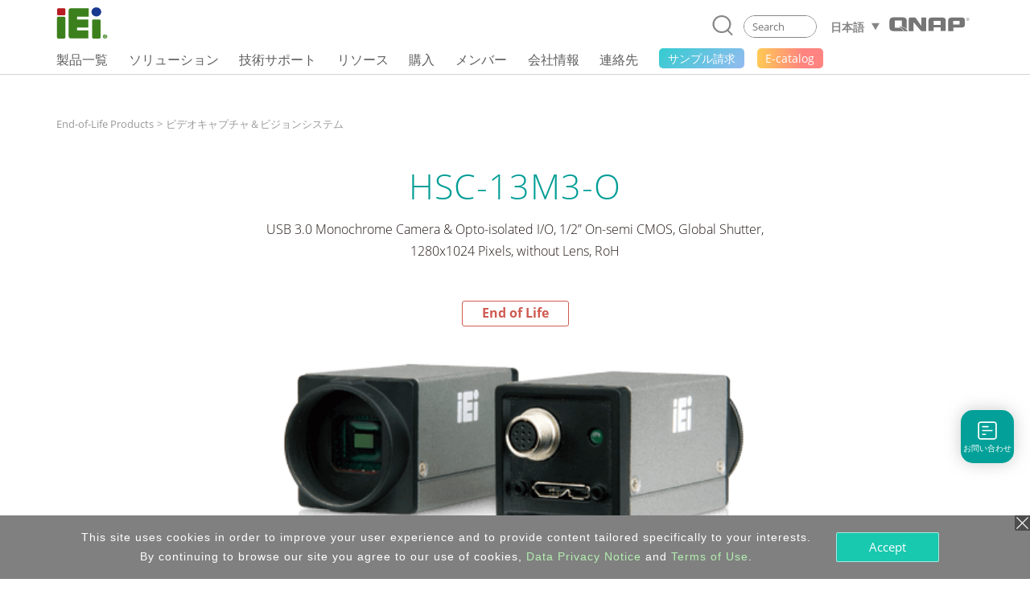

--- FILE ---
content_type: text/html; charset=UTF-8
request_url: https://www.ieiworld.com/_keep_life.php
body_size: -379
content:
<!DOCTYPE html>
<html>
<head>
<meta http-equiv='Content-Type' content='text/html; charset=utf-8' /> 
<meta name="robots" content="noindex,nofollow" />
</head>
<body>
  <script language='javascript'>
  
  function KeepLife(){
  location.replace('/_keep_life.php?now=1769868628');
  }   

  setTimeout('KeepLife()',300000);
  
  </script>
  
</body>
</html>

--- FILE ---
content_type: text/css
request_url: https://www.ieiworld.com/_css/main.css
body_size: 382
content:
@charset "utf-8";    
/* CSS Document */

/* 一般設定 ///////////////////////////////////////////////////////////////////////////////// */

/* 字型設定 */

/**********------------- Default font-family---------------**************/
/****************Import>>> Open Sans: regular;********************/  
@font-face {
  font-family: "Open Sans";
  src: url("_fonts/OpenSans-Light.ttf");
  font-weight: 300;
  font-style: normal;
}
@font-face {
  font-family: "Open Sans";
  src: url("_fonts/OpenSans-Regular.ttf");
  font-weight: normal;
  font-style: normal;
}
@font-face {
  font-family: "Open Sans";
  src: url("_fonts/OpenSans-SemiBold.ttf");
  font-weight: 600;
  font-style: normal;
}
@font-face {
  font-family: "Open Sans";
  src: url("_fonts/OpenSans-Bold.ttf");
  font-weight: 700;
  font-style: normal;
}

/*********************** WEBSITE: font-family *************************************/
html,body,td,li,div,p,input,select,h1,h2,h3,h4,h5,h6,button {
  font-family: "Open Sans", "Arial", "Verdana", "Tahoma", "Helvetica", "PingFang TC", "Lantinghei TC", "微軟正黑體", "Microsoft JhengHei", "sans-serif";
}

/*
html,body,td,li,div,p,input,select,h1, h2, h3, h4, h5, h6{   
font-family: 'Lucida Grande', 'Lucida Sans Unicode', Arial, Helvetica,  Verdana, sans-serif;body - 'Lucida Grande', 'Lucida Sans Unicode', Helvetica, Arial, Verdana, sans-serif;
font-family:"Helvetica Neue",Helvetica,Arial,sans-serif;
}
*/

/* 主要設定 */

html,body{
	margin: 0px;
}

body {
	
	font-size: 12px;
	line-height: 1.75em;
	color: #262222;
  /*
	margin-top: 0px;
	margin-right: auto;
	margin-bottom: 0px;    
	margin-left: auto;
  */
  
  -ms-overflow-style: scrollbar;

}

img {
/*	behavior: url("iepngfix.htc")  */
}

fieldset, img {
	border: 0;
}  

a { 
	color: #006400; 
	text-decoration:none;
	outline: none; /* for Firefox */
	hlbr:expression(this.onFocus=this.blur()); /* for IE */
	cursor: pointer; /* for IE8 up, to fix the cursor can not to be 'pointer' when mouse hover on header menu. */
}

a:hover {
	color: #0A4E7F;
	text-decoration: none;
}

td{
font-size:12px;  
text-align:left; 
}

form{
margin:0px;
}

/* 中央內容設定 ///////////////////////////////////////////////////////////////////////////////// */

.wrapper {
  width:100%;
	margin:0px auto;
}

.content {
	width: 980px;
	text-align:left;
}

/* other ///////////////////////////////////////////////////////////////////////////////// */

/*Ajax 載入圖片 樣式*/
#MOBILE_kw_cue_place .Ajax_Loader_Img_By_Yen,
#TABLE_kw_cue_place .Ajax_Loader_Img_By_Yen,
#PAGE_kw_cue_place .Ajax_Loader_Img_By_Yen{
display:none;
}

--- FILE ---
content_type: text/javascript
request_url: https://www.ieiworld.com/_js/ajax.js
body_size: 1358
content:
/*  
   last modified 20190318
*/
function ajaxRequest(method,url,option){

  var ajax_loader_img;  
                                                
  ajax_loader_img='<img src="'+img_path+'images/ajax-loader.gif" class="Ajax_Loader_Img_By_Yen">';  
  
	var ajax = new Object();
  
	ajax.url=url;
  
	if(!option){
  ajax.option='';
	}else{
	ajax.option=option;
  }
  
	var _defaultOption={'postForm':'','target':'','sendStr':'','readyFunc':'','overlay':''};
  
    for (var key in _defaultOption){
	    if(!ajax.option.key){
	     ajax.option.key='';
      }
    }
    
	ajax.target = (ajax.option.target)?document.getElementById(ajax.option.target):null;
  
	ajax.readyFunc = (ajax.option.readyFunc)?ajax.option.readyFunc:null;
  
	if(ajax.option.overlay)ajax.overlay = document.createElement('div');
  
	ajax.createXMLHttpRequest = function() {
  
		var request = false;
    
		if(window.XMLHttpRequest) {
    
			request = new XMLHttpRequest();
      
			if(request.overrideMimeType) {
				request.overrideMimeType('text/xml');
			}
      
		}else if(window.ActiveXObject) {
    
			var versions = [
      'Microsoft.XMLHTTP', 'MSXML.XMLHTTP', 'Microsoft.XMLHTTP', 
      'Msxml2.XMLHTTP.7.0', 'Msxml2.XMLHTTP.6.0', 'Msxml2.XMLHTTP.5.0', 
      'Msxml2.XMLHTTP.4.0', 'MSXML2.XMLHTTP.3.0', 'MSXML2.XMLHTTP'];
			
      for(var i=0; i<versions.length; i++) {
      
				try {
					request = new ActiveXObject(versions[i]);
					if(request) {
						return request;
					}
				} catch(e) {
					//alert(e.message);
				}
        
			}
      
		}
    
		return request;
    
	};
  
  ajax.XMLHttpRequest = ajax.createXMLHttpRequest();
  
	ajax.processHandle = function() {
  
		if(ajax.target) {
    
			if(ajax.option.overlay){
      
			  if(!ajax.Otarget){
        
				  ajax.overlay.className ='overlay';
          
			    var size=new ajax.getPageSize();
          
				  ajax.overlay.style.width=size.pageWidth+'px';
				  ajax.overlay.style.height=size.pageHeight+'px';
				  ajax.Otarget=document.body.appendChild(ajax.overlay);
        
			    if(/MSIE 6\.0/.test(window.navigator.userAgent)){
          
				    var allEL=document.getElementsByTagName('SELECT');
            
				    for(var i in allEL){
             allEL[i].disabled=true;
            }
            
				  }
        
			  }
        
			}
      
			var mTop=(ajax.target.style.height)?'margin-top:'+(parseInt(ajax.target.style.height)/2)+'px;':'';
      
		  if(ajax.XMLHttpRequest.readyState == 1 ) {
      //building
        
			  ajax.target.innerHTML = '<div style="text-align:center;'+mTop+'">'+ajax_loader_img+'</div>'; 
         
		  }else if(ajax.XMLHttpRequest.readyState == 2 ) {
      //sending
        
			  ajax.target.innerHTML = '<div style="text-align:center;'+mTop+'">'+ajax_loader_img+'</div>'; 
         
		  }else if(ajax.XMLHttpRequest.readyState == 3 ) {
      //loading
        
			  ajax.target.innerHTML = '<div style="text-align:center;'+mTop+'">'+ajax_loader_img+'</div>'; 
         
		  }
        
		}
    
		if(ajax.XMLHttpRequest.readyState == 4) {
    
		  if(ajax.XMLHttpRequest.status == 200) {
      
				if(ajax.Otarget){
        
				   document.body.removeChild(ajax.Otarget);
           
				   if(/MSIE 6\.0/.test(window.navigator.userAgent)){
           
				      var allEL=document.getElementsByTagName('SELECT');
              
				      for(var i in allEL){
               allEL[i].disabled=false;
              }
              
				   }
           
				}
        
				if(ajax.target)ajax.target.innerHTML = ajax.XMLHttpRequest.responseText;
	      
        if(ajax.readyFunc)ajax.readyFunc();
              
			}else{
      
				if(ajax.target) {
					ajax.target.innerHTML = '<div style="margin:0px auto;text-align:center;">'+ajax_loader_img+'</div>';
				}
        
			}
      
		}
    
	};
  
	ajax.get=function(){
  
		//ajax.url+=(ajax.url.indexOf('?')!='-1')?'&parm='+new Date().getTime():'?parm='+new Date().getTime();
    
		ajax.url+=(ajax.url.indexOf('?')!='-1')?'&':'?';
		ajax.url+='parm='+new Date().getTime();
    
    ajax.XMLHttpRequest.onreadystatechange = ajax.processHandle;
		ajax.XMLHttpRequest.open('GET',ajax.url,true);
    ajax.XMLHttpRequest.send(null);
		
	};
  
	ajax.getPageSize=function(){
  
		var xScroll, yScroll;
    
		if(window.innerHeight && window.scrollMaxY){ 
		   xScroll = document.body.scrollWidth;
       yScroll = window.innerHeight + window.scrollMaxY;
		}else if (document.body.scrollHeight > document.body.offsetHeight){
		   xScroll = document.body.scrollWidth;
       yScroll = document.body.scrollHeight;
		}else if (document.documentElement && 
              document.documentElement.scrollHeight > document.documentElement.offsetHeight ){
		   xScroll = document.documentElement.scrollWidth;
       yScroll = document.documentElement.scrollHeight;
		}else{ 
		  xScroll = document.body.offsetWidth;
      yScroll = document.body.offsetHeight;
		}
    
		if(self.innerHeight){	
			this.windowWidth = self.innerWidth;
      this.windowHeight = self.innerHeight;
		}else if (document.documentElement && document.documentElement.clientHeight){
			this.windowWidth = document.documentElement.clientWidth;
      this.windowHeight = document.documentElement.clientHeight;
		}else if (document.body){ 
     // other Explorers
			this.windowWidth = document.body.clientWidth;
      this.windowHeight = document.body.clientHeight;
		}	
    
		if(yScroll < this.windowHeight){
     this.pageHeight = this.windowHeight;
		}else{ 
     this.pageHeight = yScroll;
    }
    
		if(xScroll < this.windowWidth){
     this.pageWidth = this.windowWidth;
		}else{ 
     this.pageWidth = xScroll;
    }
    
	};
  
	ajax.post=function(){
  
		var val='';
    
    if(ajax.option.postForm){
        
	    var formEL=document[ajax.option.postForm].elements;
         
	    for(var i=0,j=formEL.length;i<j;i++){
         
			  switch(formEL[i].type){
        
				case'radio':
				  if(formEL[i].checked==true)val += encodeURIComponent(formEL[i].name)+"="+encodeURIComponent(formEL[i].value)+"&";
				break;
				
        case'checkbox':
				  if(formEL[i].checked==true)val += encodeURIComponent(formEL[i].name)+"="+encodeURIComponent(formEL[i].value)+"&";
				break;
				
        case'select-one':
				   val += encodeURIComponent(formEL[i].name)+"="+encodeURIComponent(formEL[i].value)+"&";
				break;
				
        case'select-multiple':
				  for(var k=0,l=formEL[i].length;k<l;k++){
				   if(formEL[i].options[k].selected==true)val += encodeURIComponent(formEL[i].name)+"="+encodeURIComponent(formobj[i].options[k].value)+"&";
				  }
				break;
				
        default:
				  val += encodeURIComponent(formEL[i].name)+"="+encodeURIComponent(formEL[i].value)+"&";
				break;
        
			  }
        
	    }
        
	    if(val.substr(val.length-1,1)){
         val = val.substr(0,val.length-1);
      }     
             
    }
        
    if(ajax.option.sendStr)val+=ajax.option.sendStr;
        
		ajax.XMLHttpRequest.onreadystatechange = ajax.processHandle;
    ajax.XMLHttpRequest.open('POST',ajax.url,true);
    ajax.XMLHttpRequest.setRequestHeader("Content-type","application/x-www-form-urlencoded");
    ajax.XMLHttpRequest.send(val);
        
	};
  
	if(method.toLowerCase()=='post'){
   ajax.post();
	}else if(method.toLowerCase()=='get'){
   ajax.get();
  }
  
}

--- FILE ---
content_type: text/javascript
request_url: https://www.ieiworld.com/_project/_sys-sidebar/_js/script.js
body_size: 26
content:
// -----------------------scroll top
const scrolltopBtn = document.querySelector('.sideBar-scroll-top');
scrolltopBtn.addEventListener('click',function(e){
    e.preventDefault();
    $("html,body").animate({ 
        scrollTop: 0,
    },600);
});

$(window).scroll(function () {
  if($(".sideBar-scroll-top") && $(".sideBar-mobile-scroll-top")) {
    if ($(window).scrollTop() > 300) {
      $(".sideBar-scroll-top").removeClass("sideBar-scroll-top-hide");
      $(".sideBar-mobile-scroll-top").removeClass("sideBar-scroll-top-hide");
    } else {
      $(".sideBar-scroll-top").addClass("sideBar-scroll-top-hide");
      $(".sideBar-mobile-scroll-top").addClass("sideBar-scroll-top-hide");
    }
  }
});

const mobilescrolltopBtn = document.querySelector('.sideBar-mobile-scroll-top');
mobilescrolltopBtn.addEventListener('click',function(e){
    e.preventDefault();
    e.stopPropagation();
    $("html,body").animate({ 
        scrollTop: 0,
    },600);
});


// -----------------------手機版 Menu
$(document).ready(function(){
  const mobileMenu = document.querySelector('.sidebarMobile-menuList');
  mobileMenu.addEventListener('click',function(){
      $('.mobileSidebar-exportSidebar').modal('toggle');
      $('.sidebarMobile-weixin').removeClass('sidebarMobile-weixin-hover');
      $('.sidebar-mobileWeixinQr').removeClass('sidebar-mobileWeixinActive');
  });
});

$('.mobileSidebar-exportSidebar').on('show.bs.modal', function () {
  $('.sidebarMobile-menuList').css("opacity","0");
});
$('.mobileSidebar-exportSidebar').on('hide.bs.modal', function () {
  $('.sidebarMobile-menuList').css("opacity","1");
});

// -----------------------桌機版E-catalog
const EcatalogBtn = document.querySelector('.sidebar-btn-e-catalog');
if(EcatalogBtn){
  EcatalogBtn.addEventListener('click',function(){
    $('.sidebar-export-popup').modal('toggle');
  });
}


// -----------------------手機版E-catalog
const mobileECatalog = document.querySelector('.mobile-e-catalog');
if(mobileECatalog){
  mobileECatalog.addEventListener('click',function(){
    $('.sidebar-export-popup').modal('toggle');
  });
}

// -----------------------手機版點擊微信icon出現qr code
const mobileWeixin = document.querySelector('.sidebarMobile-weixin');
if(mobileWeixin){
  mobileWeixin.addEventListener('click',function(e){
      e.preventDefault();
      e.stopPropagation();
      $('.sidebarMobile-weixin').toggleClass('sidebarMobile-weixin-hover');
      $('.sidebar-mobileWeixinQr').toggleClass('sidebar-mobileWeixinActive');
  });
}
